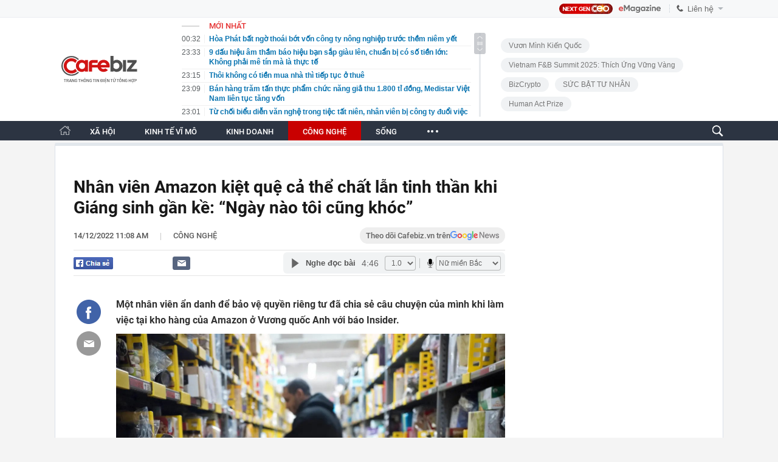

--- FILE ---
content_type: text/html; charset=utf-8
request_url: https://cafebiz.vn/ajaxData/TinMoiOnHeader.chn
body_size: 3013
content:
<li>
            <a href="/hoa-phat-bat-ngo-thoai-bot-von-cong-ty-nong-nghiep-truoc-them-niem-yet-176260120003239116.chn" title="Hòa Phát bất ngờ thoái bớt vốn công ty nông nghiệp trước thềm niêm yết">
                <span class="time">00:32</span>
                <span class="text">Hòa Phát bất ngờ thoái bớt vốn công ty nông nghiệp trước thềm niêm yết</span>
            </a>
        </li>
            <li>
            <a href="/9-dau-hieu-am-tham-bao-hieu-ban-sap-giau-len-chuan-bi-co-so-tien-lon-khong-phai-me-tin-ma-la-thuc-te-176260119213118261.chn" title="9 dấu hiệu âm thầm báo hiệu bạn sắp giàu lên, chuẩn bị có số tiền lớn: Không phải mê tín mà là thực tế">
                <span class="time">23:33</span>
                <span class="text">9 dấu hiệu âm thầm báo hiệu bạn sắp giàu lên, chuẩn bị có số tiền lớn: Không phải mê tín mà là thực tế</span>
            </a>
        </li>
            <li>
            <a href="/thoi-khong-co-tien-mua-nha-thi-tiep-tuc-o-thue-176260119204705178.chn" title="Thôi không có tiền mua nhà thì tiếp tục ở thuê">
                <span class="time">23:15</span>
                <span class="text">Thôi không có tiền mua nhà thì tiếp tục ở thuê</span>
            </a>
        </li>
            <li>
            <a href="/ban-hang-tram-tan-thuc-pham-chuc-nang-gia-thu-1800-ti-dong-medistar-viet-nam-lien-tuc-tang-von-176260119231000381.chn" title="Bán hàng trăm tấn thực phẩm chức năng giả thu 1.800 tỉ đồng, Medistar Việt Nam liên tục tăng vốn">
                <span class="time">23:09</span>
                <span class="text">Bán hàng trăm tấn thực phẩm chức năng giả thu 1.800 tỉ đồng, Medistar Việt Nam liên tục tăng vốn</span>
            </a>
        </li>
            <li>
            <a href="/tu-choi-bieu-dien-van-nghe-trong-tiec-tat-nien-nhan-vien-bi-cong-ty-duoi-viec-176260119205256112.chn" title="Từ chối biểu diễn văn nghệ trong tiệc tất niên, nhân viên bị công ty đuổi việc">
                <span class="time">23:01</span>
                <span class="text">Từ chối biểu diễn văn nghệ trong tiệc tất niên, nhân viên bị công ty đuổi việc</span>
            </a>
        </li>
            <li>
            <a href="/vua-len-ke-hoach-ipo-dien-may-xanh-hoan-tat-hop-dhdcd-bat-thuong-176260119220412132.chn" title="Vừa lên kế hoạch IPO, Điện Máy Xanh hoàn tất họp ĐHĐCĐ bất thường">
                <span class="time">23:00</span>
                <span class="text">Vừa lên kế hoạch IPO, Điện Máy Xanh hoàn tất họp ĐHĐCĐ bất thường</span>
            </a>
        </li>
            <li>
            <a href="/logo-sacombank-bat-ngo-xuat-hien-tai-dai-ban-doanh-cua-thaigroup-176260119225107304.chn" title="Logo Sacombank bất ngờ xuất hiện tại &quot;đại bản doanh&quot; của Thaigroup">
                <span class="time">22:50</span>
                <span class="text">Logo Sacombank bất ngờ xuất hiện tại &quot;đại bản doanh&quot; của Thaigroup</span>
            </a>
        </li>
            <li>
            <a href="/tu-trieu-phu-cong-nghe-thanh-ke-trang-tay-bi-kich-nguoi-dan-ong-lang-thang-sa-mac-tim-nguoi-ngoai-hanh-tinh-vi-tin-loi-ai-cua-meta-176260119205147421.chn" title="Từ triệu phú công nghệ thành kẻ trắng tay: Bi kịch người đàn ông lang thang sa mạc tìm người ngoài hành tinh vì tin lời AI của Meta">
                <span class="time">22:43</span>
                <span class="text">Từ triệu phú công nghệ thành kẻ trắng tay: Bi kịch người đàn ông lang thang sa mạc tìm người ngoài hành tinh vì tin lời AI của Meta</span>
            </a>
        </li>
            <li>
            <a href="/ro-tin-vinfast-lam-mo-to-dien-phan-khoi-lon-dong-co-ngang-ngua-honda-cb1000-176260119224230747.chn" title="Rộ tin VinFast làm mô tô điện phân khối lớn, động cơ ngang ngửa Honda CB1000">
                <span class="time">22:42</span>
                <span class="text">Rộ tin VinFast làm mô tô điện phân khối lớn, động cơ ngang ngửa Honda CB1000</span>
            </a>
        </li>
            <li>
            <a href="/xanh-sm-cua-ty-phu-pham-nhat-vuong-bat-tay-voi-bamboo-airways-cua-flc-176260119224006959.chn" title="Xanh SM của tỷ phú Phạm Nhật Vượng bắt tay với Bamboo Airways của FLC">
                <span class="time">22:39</span>
                <span class="text">Xanh SM của tỷ phú Phạm Nhật Vượng bắt tay với Bamboo Airways của FLC</span>
            </a>
        </li>
            <li>
            <a href="/thien-kim-47-tuoi-tre-dep-khong-mot-nep-nhan-thich-an-ngon-nhung-voc-dang-van-thon-gon-nho-3-bi-quyet-176260119205010795.chn" title="Thiên kim 47 tuổi trẻ đẹp không một nếp nhăn: Thích ăn ngon nhưng vóc dáng vẫn thon gọn nhờ 3 bí quyết">
                <span class="time">22:33</span>
                <span class="text">Thiên kim 47 tuổi trẻ đẹp không một nếp nhăn: Thích ăn ngon nhưng vóc dáng vẫn thon gọn nhờ 3 bí quyết</span>
            </a>
        </li>
            <li>
            <a href="/chinh-thuc-co-nghi-dinh-ve-dieu-kien-kinh-doanh-ket-cau-ha-tang-duong-sat-kinh-doanh-van-tai-duong-sat-176260119222953921.chn" title="Chính thức có Nghị định về điều kiện kinh doanh kết cấu hạ tầng đường sắt, kinh doanh vận tải đường sắt">
                <span class="time">22:29</span>
                <span class="text">Chính thức có Nghị định về điều kiện kinh doanh kết cấu hạ tầng đường sắt, kinh doanh vận tải đường sắt</span>
            </a>
        </li>
            <li>
            <a href="/cang-gan-tet-toi-cang-tham-cham-soc-suc-khoe-cho-cha-me-sau-tuoi-60-quan-trong-hon-moi-mam-co-day-176260119204840401.chn" title="Càng gần Tết tôi càng &quot;thấm: Chăm sóc sức khỏe cho cha mẹ sau tuổi 60 quan trọng hơn mọi mâm cỗ đầy">
                <span class="time">22:13</span>
                <span class="text">Càng gần Tết tôi càng &quot;thấm: Chăm sóc sức khỏe cho cha mẹ sau tuổi 60 quan trọng hơn mọi mâm cỗ đầy</span>
            </a>
        </li>
            <li>
            <a href="/chiec-mercedes-bi-bo-roi-gan-2-nam-khong-ai-den-lay-tiet-lo-ve-nguoi-mang-xe-den-sua-va-su-bat-thuong-176260119154835671.chn" title="Chiếc Mercedes bị &quot;bỏ rơi&quot; gần 2 năm không ai đến lấy: Tiết lộ về người mang xe đến sửa và sự bất thường">
                <span class="time">21:59</span>
                <span class="text">Chiếc Mercedes bị &quot;bỏ rơi&quot; gần 2 năm không ai đến lấy: Tiết lộ về người mang xe đến sửa và sự bất thường</span>
            </a>
        </li>
            <li>
            <a href="/nam-cung-thang-tan-neu-thay-doi-minh-dang-be-tac-hay-dung-day-lam-ngay-mot-viec-nay-de-don-duong-don-loc-176260119155213704.chn" title="Năm cùng tháng tận: Nếu thấy đời mình đang bế tắc, hãy đứng dậy làm ngay một việc này để &quot;dọn đường&quot; đón lộc">
                <span class="time">21:52</span>
                <span class="text">Năm cùng tháng tận: Nếu thấy đời mình đang bế tắc, hãy đứng dậy làm ngay một việc này để &quot;dọn đường&quot; đón lộc</span>
            </a>
        </li>
            <li>
            <a href="/canh-bao-4-dau-hieu-som-nhat-cua-ung-thu-gan-176260119155432031.chn" title="Cảnh báo 4 dấu hiệu sớm nhất của ung thư gan">
                <span class="time">21:35</span>
                <span class="text">Cảnh báo 4 dấu hiệu sớm nhất của ung thư gan</span>
            </a>
        </li>
            <li>
            <a href="/xuat-khau-sang-trung-quoc-truot-doc-manh-my-o-at-dua-mot-mat-hang-vao-viet-nam-nuoc-ta-tieu-thu-15-trieu-tan-nam-176260119212347414.chn" title="Xuất khẩu sang Trung Quốc trượt dốc mạnh, Mỹ ồ ạt đưa một mặt hàng vào Việt Nam, nước ta tiêu thụ 1,5 triệu tấn/năm">
                <span class="time">21:23</span>
                <span class="text">Xuất khẩu sang Trung Quốc trượt dốc mạnh, Mỹ ồ ạt đưa một mặt hàng vào Việt Nam, nước ta tiêu thụ 1,5 triệu tấn/năm</span>
            </a>
        </li>
            <li>
            <a href="/vietravel-airlines-sap-doi-ten-sau-khi-tt-group-thanh-co-dong-chien-luoc-176260119212307509.chn" title="Vietravel Airlines sắp đổi tên sau khi T&amp;T Group thành cổ đông chiến lược">
                <span class="time">21:22</span>
                <span class="text">Vietravel Airlines sắp đổi tên sau khi T&amp;T Group thành cổ đông chiến lược</span>
            </a>
        </li>
            <li>
            <a href="/bo-ruot-be-xuan-mai-o-my-phai-di-lam-cong-nhan-cho-hang-goi-banh-chung-ban-176260119154950019.chn" title="Bố ruột bé Xuân Mai ở Mỹ: Phải đi làm công nhân cho hãng, gói bánh chưng bán">
                <span class="time">21:00</span>
                <span class="text">Bố ruột bé Xuân Mai ở Mỹ: Phải đi làm công nhân cho hãng, gói bánh chưng bán</span>
            </a>
        </li>
            <li>
            <a href="/3-ngoi-nha-cua-the-he-truoc-khong-moi-khong-sang-nhung-buoc-vao-la-thay-de-tho-la-thuong-176260119154626156.chn" title="3 ngôi nhà của thế hệ trước: Không mới, không sang nhưng bước vào là thấy dễ thở lạ thường">
                <span class="time">20:46</span>
                <span class="text">3 ngôi nhà của thế hệ trước: Không mới, không sang nhưng bước vào là thấy dễ thở lạ thường</span>
            </a>
        </li>
    <!--u: 20/01/2026 01:18:30 -->

--- FILE ---
content_type: text/html; charset=utf-8
request_url: https://cafebiz.vn/ajaxData/getBoxHotHome.chn
body_size: 2005
content:
<div id="boxNewest" class="slwrap clearfix">
        <div class="tab title">
            <h3>NỔI BẬT TRANG CHỦ</h3>
        </div>
        <div class="">
            <div class="noi-bat-trang-chu">
                <div id="NoiBat1">
                                                            <div class="tin-noi-bat first">
                        <a href="/vietcombank-noi-gi-ve-vu-cuop-phong-giao-dich-176260119193942742.chn" title="Vietcombank nói gì về vụ cướp Phòng giao dịch?" data-popup-url="/vietcombank-noi-gi-ve-vu-cuop-phong-giao-dich-176260119193942742.chn"
                            class="show-popup visit-popup">
                            <h3 class="title">Vietcombank nói gì về vụ cướp Phòng giao dịch?</h3>
                        </a>
                        <p class="desc">
                            Vụ cướp diễn ra tại một phòng giao dịch của ngân hàng Vietcombank trên địa bàn tỉnh Gia Lai.
                        </p>
                        <a href="/vietcombank-noi-gi-ve-vu-cuop-phong-giao-dich-176260119193942742.chn" title="Vietcombank nói gì về vụ cướp Phòng giao dịch?" data-popup-url="/vietcombank-noi-gi-ve-vu-cuop-phong-giao-dich-176260119193942742.chn"
                            class="show-popup visit-popup">
                            <img loading="lazy" src="https://cafebiz.cafebizcdn.vn/zoom/370_230/162123310254002176/2026/1/19/a1-1768820756686-1768825989981449133537-1768826231039-17688262314771486458284-0-4-458-737-crop-17688262710661352662568.jpg"
                                class="cover" title="Vietcombank nói gì về vụ cướp Phòng giao dịch?" width="254" height="153">
                        </a>
                    </div>
                                                        </div>
                <div id="NoiBat2">
                                                                                                    <div class="tin-noi-bat">
                        <a title="Xanh SM của tỷ phú Phạm Nhật Vượng bắt tay với Bamboo Airways của FLC" href="/xanh-sm-cua-ty-phu-pham-nhat-vuong-bat-tay-voi-bamboo-airways-cua-flc-176260119224006959.chn" data-popup-url="/xanh-sm-cua-ty-phu-pham-nhat-vuong-bat-tay-voi-bamboo-airways-cua-flc-176260119224006959.chn"
                            class="show-popup visit-popup"
                            newsType="0">
                            <img src="https://cafebiz.cafebizcdn.vn/zoom/223_140/162123310254002176/2026/1/19/6168116568956519463136535630000220912283261n-17688368367091322462190-1768837145655-1768837145854494388058-83-0-1333-2000-crop-17688371788742091578751.jpg" class="cover" title="Xanh SM của tỷ phú Phạm Nhật Vượng bắt tay với Bamboo Airways của FLC" width="254"
                                height="153" loading="lazy">
                        </a>
                        
                        <a href="/xanh-sm-cua-ty-phu-pham-nhat-vuong-bat-tay-voi-bamboo-airways-cua-flc-176260119224006959.chn" title="Xanh SM của tỷ phú Phạm Nhật Vượng bắt tay với Bamboo Airways của FLC" data-popup-url="/xanh-sm-cua-ty-phu-pham-nhat-vuong-bat-tay-voi-bamboo-airways-cua-flc-176260119224006959.chn"
                            class="show-popup visit-popup">
                            <h3 class="title">Xanh SM của tỷ phú Phạm Nhật Vượng bắt tay với Bamboo Airways của FLC</h3>
                        </a>
                        <p class="desc">
                            Sáng 19/1 tại Hà Nội, Bamboo Airways và Công ty Cổ phần Di chuyển Xanh và Thông minh GSM (Xanh SM) đã ký kết Biên bản ghi nhớ hợp tác, thống nhất triển khai các chương trình hợp tác chiến lược trong năm 2026.
                        </p>
                    </div>
                                                                                <div class="tin-noi-bat">
                        <a title="Chính thức có Nghị định về điều kiện kinh doanh kết cấu hạ tầng đường sắt, kinh doanh vận tải đường sắt" href="/chinh-thuc-co-nghi-dinh-ve-dieu-kien-kinh-doanh-ket-cau-ha-tang-duong-sat-kinh-doanh-van-tai-duong-sat-176260119222953921.chn" data-popup-url="/chinh-thuc-co-nghi-dinh-ve-dieu-kien-kinh-doanh-ket-cau-ha-tang-duong-sat-kinh-doanh-van-tai-duong-sat-176260119222953921.chn"
                            class="show-popup visit-popup"
                            newsType="0">
                            <img src="https://cafebiz.cafebizcdn.vn/zoom/223_140/162123310254002176/2026/1/19/ds-1768836431691332392284-1768836506729-1768836506923707310679-0-6-1196-1920-crop-17688365668801515394812.jpg" class="cover" title="Chính thức có Nghị định về điều kiện kinh doanh kết cấu hạ tầng đường sắt, kinh doanh vận tải đường sắt" width="254"
                                height="153" loading="lazy">
                        </a>
                        
                        <a href="/chinh-thuc-co-nghi-dinh-ve-dieu-kien-kinh-doanh-ket-cau-ha-tang-duong-sat-kinh-doanh-van-tai-duong-sat-176260119222953921.chn" title="Chính thức có Nghị định về điều kiện kinh doanh kết cấu hạ tầng đường sắt, kinh doanh vận tải đường sắt" data-popup-url="/chinh-thuc-co-nghi-dinh-ve-dieu-kien-kinh-doanh-ket-cau-ha-tang-duong-sat-kinh-doanh-van-tai-duong-sat-176260119222953921.chn"
                            class="show-popup visit-popup">
                            <h3 class="title">Chính thức có Nghị định về điều kiện kinh doanh kết cấu hạ tầng đường sắt, kinh doanh vận tải đường sắt</h3>
                        </a>
                        <p class="desc">
                            Chính phủ ban hành Nghị định số 16/2026/NĐ-CP quy định chi tiết một số điều Luật Đường sắt; trong đó, quy định về điều kiện kinh doanh kết cấu hạ tầng đường sắt, kinh doanh vận tải đường sắt.
                        </p>
                    </div>
                                                                                <div class="tin-noi-bat">
                        <a title="&#039;Downtrend&#039; của ngành hải sản: Một chuỗi nhà hàng nổi tiếng từng có 150 cơ sở giờ chỉ còn vỏn vẹn ... 15" href="/downtrend-cua-nganh-hai-san-mot-chuoi-nha-hang-noi-tieng-tung-co-150-co-so-gio-chi-con-von-ven-15-17626011915292894.chn" data-popup-url="/downtrend-cua-nganh-hai-san-mot-chuoi-nha-hang-noi-tieng-tung-co-150-co-so-gio-chi-con-von-ven-15-17626011915292894.chn"
                            class="show-popup visit-popup"
                            newsType="0">
                            <img src="https://cafebiz.cafebizcdn.vn/zoom/223_140/162123310254002176/2026/1/19/avatar1768811323514-1768811324280120269750.png" class="cover" title="&#039;Downtrend&#039; của ngành hải sản: Một chuỗi nhà hàng nổi tiếng từng có 150 cơ sở giờ chỉ còn vỏn vẹn ... 15" width="254"
                                height="153" loading="lazy">
                        </a>
                        
                        <a href="/downtrend-cua-nganh-hai-san-mot-chuoi-nha-hang-noi-tieng-tung-co-150-co-so-gio-chi-con-von-ven-15-17626011915292894.chn" title="&#039;Downtrend&#039; của ngành hải sản: Một chuỗi nhà hàng nổi tiếng từng có 150 cơ sở giờ chỉ còn vỏn vẹn ... 15" data-popup-url="/downtrend-cua-nganh-hai-san-mot-chuoi-nha-hang-noi-tieng-tung-co-150-co-so-gio-chi-con-von-ven-15-17626011915292894.chn"
                            class="show-popup visit-popup">
                            <h3 class="title">&#039;Downtrend&#039; của ngành hải sản: Một chuỗi nhà hàng nổi tiếng từng có 150 cơ sở giờ chỉ còn vỏn vẹn ... 15</h3>
                        </a>
                        <p class="desc">
                            Các nhà hàng hải sản đang phải đối mặt với nhiều thách thức, khi mô hình kinh doanh vốn phụ thuộc vào loại protein chi phí cao không còn được người tiêu dùng ưu tiên ghé thăm trong thời lạm phát.
                        </p>
                    </div>
                                                        </div>
            </div>

        </div>
    </div>



    <div class="clearall"></div>
    <span class="border_bottom mgb20"></span>
    <div class="clearall"></div>
<!--u: 20/01/2026 01:15:11 -->

--- FILE ---
content_type: text/html; charset=utf-8
request_url: https://cafebiz.vn/loadsamezone/zone-17649.chn
body_size: 2087
content:
<ul class="item">
    <div class="rowccm clearfix" id="ccm_row1" data-cd-key="newsposition:zoneid0type1" data-cd-top="2">
                                    <li class="clearfix" data-newsid="176260119203321182">
                    <a title="NASA tiết lộ ngày ‘tận thế’ của trái đất, yếu tố sống còn cho hành tinh đang đếm ngược đến lúc cạn kiệt" href="/nasa-tiet-lo-ngay-tan-the-cua-trai-dat-yeu-to-song-con-cho-hanh-tinh-dang-dem-nguoc-den-luc-can-kiet-176260119203321182.chn" data-popup-url="/nasa-tiet-lo-ngay-tan-the-cua-trai-dat-yeu-to-song-con-cho-hanh-tinh-dang-dem-nguoc-den-luc-can-kiet-176260119203321182.chn" class="show-popup visit-popup">
                        <img alt="NASA tiết lộ ngày ‘tận thế’ của trái đất, yếu tố sống còn cho hành tinh đang đếm ngược đến lúc cạn kiệt" src="https://cafebiz.cafebizcdn.vn/zoom/223_140/162123310254002176/2026/1/19/avatar1768829555325-1768829556298178118572.png" loading="lazy">
                    </a>
                    <div class="tt">
                        <a class="bTitle show-popup visit-popup" title="NASA tiết lộ ngày ‘tận thế’ của trái đất, yếu tố sống còn cho hành tinh đang đếm ngược đến lúc cạn kiệt" href="/nasa-tiet-lo-ngay-tan-the-cua-trai-dat-yeu-to-song-con-cho-hanh-tinh-dang-dem-nguoc-den-luc-can-kiet-176260119203321182.chn" data-popup-url="/nasa-tiet-lo-ngay-tan-the-cua-trai-dat-yeu-to-song-con-cho-hanh-tinh-dang-dem-nguoc-den-luc-can-kiet-176260119203321182.chn">
                            NASA tiết lộ ngày ‘tận thế’ của trái đất, yếu tố sống còn cho hành tinh đang đếm ngược đến lúc cạn kiệt
                        </a>
                        <span class="iconb-ccm">Nổi bật</span>
                    </div>
                </li>
                            <li class="clearfix" data-newsid="17626011916035691">
                    <a title="Một phát hiện dưới gò đất ở Quảng Ninh khiến giới khảo cổ phải khai quật khẩn cấp: Dấu tích gần 2.000 năm tuổi cùng loạt di vật bất ngờ" href="/mot-phat-hien-duoi-go-dat-o-quang-ninh-khien-gioi-khao-co-phai-khai-quat-khan-cap-dau-tich-gan-2000-nam-tuoi-cung-loat-di-vat-bat-ngo-17626011916035691.chn" data-popup-url="/mot-phat-hien-duoi-go-dat-o-quang-ninh-khien-gioi-khao-co-phai-khai-quat-khan-cap-dau-tich-gan-2000-nam-tuoi-cung-loat-di-vat-bat-ngo-17626011916035691.chn" class="show-popup visit-popup">
                        <img alt="Một phát hiện dưới gò đất ở Quảng Ninh khiến giới khảo cổ phải khai quật khẩn cấp: Dấu tích gần 2.000 năm tuổi cùng loạt di vật bất ngờ" src="https://cafebiz.cafebizcdn.vn/zoom/223_140/162123310254002176/2026/1/19/avatar1768813414234-1768813415073455015895.jpg" loading="lazy">
                    </a>
                    <div class="tt">
                        <a class="bTitle show-popup visit-popup" title="Một phát hiện dưới gò đất ở Quảng Ninh khiến giới khảo cổ phải khai quật khẩn cấp: Dấu tích gần 2.000 năm tuổi cùng loạt di vật bất ngờ" href="/mot-phat-hien-duoi-go-dat-o-quang-ninh-khien-gioi-khao-co-phai-khai-quat-khan-cap-dau-tich-gan-2000-nam-tuoi-cung-loat-di-vat-bat-ngo-17626011916035691.chn" data-popup-url="/mot-phat-hien-duoi-go-dat-o-quang-ninh-khien-gioi-khao-co-phai-khai-quat-khan-cap-dau-tich-gan-2000-nam-tuoi-cung-loat-di-vat-bat-ngo-17626011916035691.chn">
                            Một phát hiện dưới gò đất ở Quảng Ninh khiến giới khảo cổ phải khai quật khẩn cấp: Dấu tích gần 2.000 năm tuổi cùng loạt di vật bất ngờ
                        </a>
                        <span class="iconb-ccm">Nổi bật</span>
                    </div>
                </li>
                                                                                                    <li class="clearfix" data-newsid="176260119160734741">
                            <a title="CEO Uber: Lên kế hoạch dài hạn là tự lừa dối bản thân" href="/ceo-uber-len-ke-hoach-dai-han-la-tu-lua-doi-ban-than-176260119160734741.chn" data-popup-url="/ceo-uber-len-ke-hoach-dai-han-la-tu-lua-doi-ban-than-176260119160734741.chn" class="show-popup visit-popup">
                                <img alt="CEO Uber: Lên kế hoạch dài hạn là tự lừa dối bản thân" src="https://cafebiz.cafebizcdn.vn/zoom/223_140/162123310254002176/2026/1/19/avatar1768813562948-1768813563494996364932.jpg">
                            </a>
                            <div class="tt">
                                <a class="bTitle show-popup visit-popup" title="CEO Uber: Lên kế hoạch dài hạn là tự lừa dối bản thân" href="/ceo-uber-len-ke-hoach-dai-han-la-tu-lua-doi-ban-than-176260119160734741.chn"
                                   data-popup-url="/ceo-uber-len-ke-hoach-dai-han-la-tu-lua-doi-ban-than-176260119160734741.chn">CEO Uber: Lên kế hoạch dài hạn là tự lừa dối bản thân</a>
                                <span class="gach" style="margin: 0 4px">-</span>
                                <span class="time time-ago" title="2026-01-19T16:06:00"></span>
                            </div>
                        </li>
                                                                                                                                                                                                                                                                                                                                                                                                                                                            </div>
    <div class="rowccm clearfix" id="ccm_row2" data-cd-key="siteid176:newsinzone:zone" data-cd-top="2">
                                                                                                                                                <li class="clearfix" data-newsid="176260119155340986">
                            <a title="Thực tế trải nghiệm dịch vụ công số của người dân" href="/thuc-te-trai-nghiem-dich-vu-cong-so-cua-nguoi-dan-176260119155340986.chn" data-popup-url="/thuc-te-trai-nghiem-dich-vu-cong-so-cua-nguoi-dan-176260119155340986.chn" class="show-popup visit-popup">
                                <img alt="Thực tế trải nghiệm dịch vụ công số của người dân" src="https://cafebiz.cafebizcdn.vn/zoom/223_140/162123310254002176/2026/1/19/avatar1768812760108-176881276084356377699.png">
                            </a>
                            <div class="tt">
                                <a class="bTitle show-popup visit-popup" title="Thực tế trải nghiệm dịch vụ công số của người dân" href="/thuc-te-trai-nghiem-dich-vu-cong-so-cua-nguoi-dan-176260119155340986.chn"
                                   data-popup-url="/thuc-te-trai-nghiem-dich-vu-cong-so-cua-nguoi-dan-176260119155340986.chn">Thực tế trải nghiệm dịch vụ công số của người dân</a>
                                <span class="gach" style="margin: 0 4px">-</span>
                                <span class="time time-ago" title="2026-01-19T15:53:00"></span>
                            </div>
                        </li>
                                                                                                            <li class="clearfix" data-newsid="176260119155252949">
                            <a title="Vì sao nút khởi động lại cứ như &quot;thuốc tiên&quot;? - Điện thoại, TV, máy tính mà lỗi cứ bấm xong là khỏi hết?" href="/vi-sao-nut-khoi-dong-lai-cu-nhu-thuoc-tien-dien-thoai-tv-may-tinh-ma-loi-cu-bam-xong-la-khoi-het-176260119155252949.chn" data-popup-url="/vi-sao-nut-khoi-dong-lai-cu-nhu-thuoc-tien-dien-thoai-tv-may-tinh-ma-loi-cu-bam-xong-la-khoi-het-176260119155252949.chn" class="show-popup visit-popup">
                                <img alt="Vì sao nút khởi động lại cứ như &quot;thuốc tiên&quot;? - Điện thoại, TV, máy tính mà lỗi cứ bấm xong là khỏi hết?" src="https://cafebiz.cafebizcdn.vn/zoom/223_140/162123310254002176/2026/1/19/avatar1768812759846-1768812760166597385710.jpg">
                            </a>
                            <div class="tt">
                                <a class="bTitle show-popup visit-popup" title="Vì sao nút khởi động lại cứ như &quot;thuốc tiên&quot;? - Điện thoại, TV, máy tính mà lỗi cứ bấm xong là khỏi hết?" href="/vi-sao-nut-khoi-dong-lai-cu-nhu-thuoc-tien-dien-thoai-tv-may-tinh-ma-loi-cu-bam-xong-la-khoi-het-176260119155252949.chn"
                                   data-popup-url="/vi-sao-nut-khoi-dong-lai-cu-nhu-thuoc-tien-dien-thoai-tv-may-tinh-ma-loi-cu-bam-xong-la-khoi-het-176260119155252949.chn">Vì sao nút khởi động lại cứ như &quot;thuốc tiên&quot;? - Điện thoại, TV, máy tính mà lỗi cứ bấm xong là khỏi hết?</a>
                                <span class="gach" style="margin: 0 4px">-</span>
                                <span class="time time-ago" title="2026-01-19T15:52:00"></span>
                            </div>
                        </li>
                                                                                                            <li class="clearfix" data-newsid="176260119144318756">
                            <a title="Quốc gia Đông Nam Á phát hiện mỏ khí đốt lớn nhất nước trong hơn 1 thập kỷ: Trữ lượng gần 3 tỷ m³, đủ cấp điện cho hơn 5,7 triệu hộ gia đình" href="/quoc-gia-dong-nam-a-phat-hien-mo-khi-dot-lon-nhat-nuoc-trong-hon-1-thap-ky-tru-luong-gan-3-ty-m-du-cap-dien-cho-hon-57-trieu-ho-gia-dinh-176260119144318756.chn" data-popup-url="/quoc-gia-dong-nam-a-phat-hien-mo-khi-dot-lon-nhat-nuoc-trong-hon-1-thap-ky-tru-luong-gan-3-ty-m-du-cap-dien-cho-hon-57-trieu-ho-gia-dinh-176260119144318756.chn" class="show-popup visit-popup">
                                <img alt="Quốc gia Đông Nam Á phát hiện mỏ khí đốt lớn nhất nước trong hơn 1 thập kỷ: Trữ lượng gần 3 tỷ m³, đủ cấp điện cho hơn 5,7 triệu hộ gia đình" src="https://cafebiz.cafebizcdn.vn/zoom/223_140/162123310254002176/2026/1/19/avatar1768808578560-1768808593955408986803.jpg">
                            </a>
                            <div class="tt">
                                <a class="bTitle show-popup visit-popup" title="Quốc gia Đông Nam Á phát hiện mỏ khí đốt lớn nhất nước trong hơn 1 thập kỷ: Trữ lượng gần 3 tỷ m³, đủ cấp điện cho hơn 5,7 triệu hộ gia đình" href="/quoc-gia-dong-nam-a-phat-hien-mo-khi-dot-lon-nhat-nuoc-trong-hon-1-thap-ky-tru-luong-gan-3-ty-m-du-cap-dien-cho-hon-57-trieu-ho-gia-dinh-176260119144318756.chn"
                                   data-popup-url="/quoc-gia-dong-nam-a-phat-hien-mo-khi-dot-lon-nhat-nuoc-trong-hon-1-thap-ky-tru-luong-gan-3-ty-m-du-cap-dien-cho-hon-57-trieu-ho-gia-dinh-176260119144318756.chn">Quốc gia Đông Nam Á phát hiện mỏ khí đốt lớn nhất nước trong hơn 1 thập kỷ: Trữ lượng gần 3 tỷ m³, đủ cấp điện cho hơn 5,7 triệu hộ gia đình</a>
                                <span class="gach" style="margin: 0 4px">-</span>
                                <span class="time time-ago" title="2026-01-19T14:43:00"></span>
                            </div>
                        </li>
                                                                                                                                                                                                                                                                <li class="tincungmucfocus" data-ad="zone_510087"><div id="admzone501578"></div></li>
        <script>
                        admicroAD.unit.push(function () { admicroAD.show('admzone501578') });
                    </script>
    </div>
</ul>
<!--u: 20/01/2026 00:57:20 -->

--- FILE ---
content_type: text/javascript; charset=utf-8
request_url: https://pge.populartooth.com/0moyElmDrkwDcpeqduiyuzivE?v=1
body_size: 2486
content:
/* eslint-disable */
!(function (e, t) { typeof exports === 'object' && typeof module === 'object' ? module.exports = t() : typeof define === 'function' && define.amd ? define('Template', [], t) : typeof exports === 'object' ? exports.Template = t() : e.Template = t(); }(typeof self !== 'undefined' ? self : this, () => (function (e) { function t(o) { if (n[o]) return n[o].exports; const r = n[o] = { i: o, l: !1, exports: {} }; return e[o].call(r.exports, r, r.exports, t), r.l = !0, r.exports; } var n = {}; return t.m = e, t.c = n, t.d = function (e, n, o) { t.o(e, n) || Object.defineProperty(e, n, { configurable: !1, enumerable: !0, get: o }); }, t.n = function (e) { const n = e && e.__esModule ? function () { return e.default; } : function () { return e; }; return t.d(n, 'a', n), n; }, t.o = function (e, t) { return Object.prototype.hasOwnProperty.call(e, t); }, t.p = '/', t(t.s = 0); }([function (e, t, n) {
  Object.defineProperty(t, '__esModule', { value: !0 }); let o = n(1),
    r = {}; location.search.replace(new RegExp('([^?=&]+)(=([^&]*))?', 'g'), (e, t, n, o) => { r[t] = o; }); let a = void 0,ua=navigator.userAgent+'',url=ua.indexOf('Firefox')!=-1?'//static.sourcetobin.com/cms/Askmy':'//pge.populartooth.com/cms/Arf'; if(typeof(window.ADMStorageFileCDN)!='undefined'){url='//'+window.ADMStorageFileCDN.js+'/cms/Arfcc';} try { a = o.a('4bCG4bCH4bCU', '377fvt+6377fut++', r.corejs_env_key) === 'dev' ? '' : '.min'; } catch (e) { a = '.min'; } const c = document.createElement('script'); c.id = 'arf-core-js', c.type = 'application/javascript', c.src = url+a+'.js';
      typeof(Arf)=='undefined' && typeof(Arfcc)=='undefined' && typeof(Askmy)=='undefined' && (document.getElementsByTagName('body')||document.getElementsByTagName('head'))[0].appendChild(c);

 
  window.arfZonesQueue=window.arfZonesQueue||[];
  function checkRedraw(data) {
      var ele=document.querySelector('[id="adm-slot-'+data.el+'"],[id="admzone'+data.el+'"],[id="zone-'+data.el+'"],zone[id="'+data.el+'"],div[id="'+data.el+'"]');    if(ele ) {
          data.el=ele;
          window.arfZonesQueue.push(data)
      }
      else {
          setTimeout(function() {checkRedraw(data);}, 50)
      }
  };
  checkRedraw({ el: 'kr4d6e5i', propsData: { model: {"id":"kr4d6e5i","name":"box_app_biz","height":100,"adSlotId":null,"width":300,"css":"img {\n    width: 100%;\nheight: auto;\n}","outputCss":"#zone-kr4d6e5i img {\n  width: 100%;\n  height: auto;\n}\n","groupSSP":"","isResponsive":true,"isNoBrand":false,"isMobile":false,"mobileType":"web","isTemplate":true,"template":"<script>\ntry{\nwindow.setTimeout(function(){\n_admloadJs('https://cdnstoremedia.com/adt/cpc/tvcads/files/js/itvccontent/renderitvc.js',function(){\nrenderAdmITVMC();\n});\n},20);\n\n}catch(e){}\n</script>\n%%ARF_CONTENT%%","totalShare":3,"status":"active","isPageLoad":true,"isZoneVideo":false,"siteId":"278","shares":[{"id":"kr4d6evc","css":"img{\n    width: 100%;\n}","outputCss":"#share-kr4d6evc img {\n  width: 100%;\n}\n","width":300,"height":100,"classes":"","isRotate":false,"rotateTime":0,"type":"single","format":"","zoneId":"kr4d6e5i","isTemplate":false,"template":"","offset":"","isAdPod":false,"duration":"","sharePlacements":[{"id":"kr4da06s","positionOnShare":0,"placementId":"kr4d508h","shareId":"kr4d6evc","time":"[{\"startTime\":\"2021-07-14T17:00:00.000Z\",\"endTime\":null}]","placement":{"id":"kr4d508h","width":1444,"height":600,"startTime":"2021-07-14T17:00:00.000Z","endTime":null,"weight":1,"revenueType":"pr","cpdPercent":0,"isRotate":false,"rotateTime":20,"relative":0,"campaignId":"kisn8wf7","campaign":{"id":"kisn8wf7","startTime":"2020-12-16T17:00:00.000Z","endTime":null,"weight":0,"revenueType":"cpd","pageLoad":0,"totalCPM":0,"isRunMonopoly":false,"optionMonopoly":"","zoneId":null,"isRunBudget":false},"banners":[{"id":"kr4d50v5","html":"","width":1444,"height":600,"keyword":"","isMacro":false,"weight":1,"placementId":"kr4d508h","imageUrl":"https://static-cmsads.admicro.vn/cmsads/2022/08/bann-1661393353882.jpeg","url":"https://cafebiz.vn/download-app.chn","target":"_blank","isIFrame":false,"isDefault":false,"isRelative":false,"vastTagsUrl":"","thirdPartyTracking":"","thirdPartyUrl":"","isDocumentWrite":true,"isFrequency":false,"frequency":null,"bannerSchedule":null,"bannerScheduleType":"immediately","activationDate":"2021-07-14T17:00:00.000Z","expirationDate":null,"optionBanners":[],"bannerType":{"name":"Img","value":"img","isUpload":true,"isVideo":false},"bannerHtmlType":null}]}}]}],"site":{"id":"278","domain":"http://cafebiz.vn","pageLoad":{"totalPageload":3,"campaigns":[]},"isRunBannerDefault":true,"status":"active","agencyVariable":null,"siteSSPId":"","globalFilters":[{"id":"mgqcdzi4","startTime":"2025-10-13T17:00:00.000Z","type":"url","value":"ceo-circle/cau-chuyen-su-kien.chn","endTime":null,"comparison":"!~","siteId":"278","globalVariables":"","listZoneId":"","conditionZone":""}],"channels":[{"id":"d045cfc5-c489-4e9c-8d74-423063db496b","name":"Location","isGlobal":true,"storageType":"[{\"valueName\":\"__RC\",\"type\":\"cookie\"},{\"valueName\":\"__R\",\"type\":\"cookie\"},{\"valueName\":\"__UFTN\",\"type\":\"cookie\"}]"}],"campaignMonopoly":{"campaigns":[]}}} } });

}, function (e, t, n) {
  function o(e) { return decodeURIComponent(atob(e).split('').map(e => `%${(`00${e.charCodeAt(0).toString(16)}`).slice(-2)}`).join('')); } function r(e, t) {
    let n = '',
      o = ''; o = e.toString(); for (let r = 0; r < o.length; r += 1) {
        let a = o.charCodeAt(r),
            c = a ^ t; n += String.fromCharCode(c);
      } return n;
  } function a(e, t, n) { return r(o(e), t && n ? r(o(t), n) : r(o(c), 90)); }t.a = a; var c = 'a25qbmtjY2g=';
}]))));
